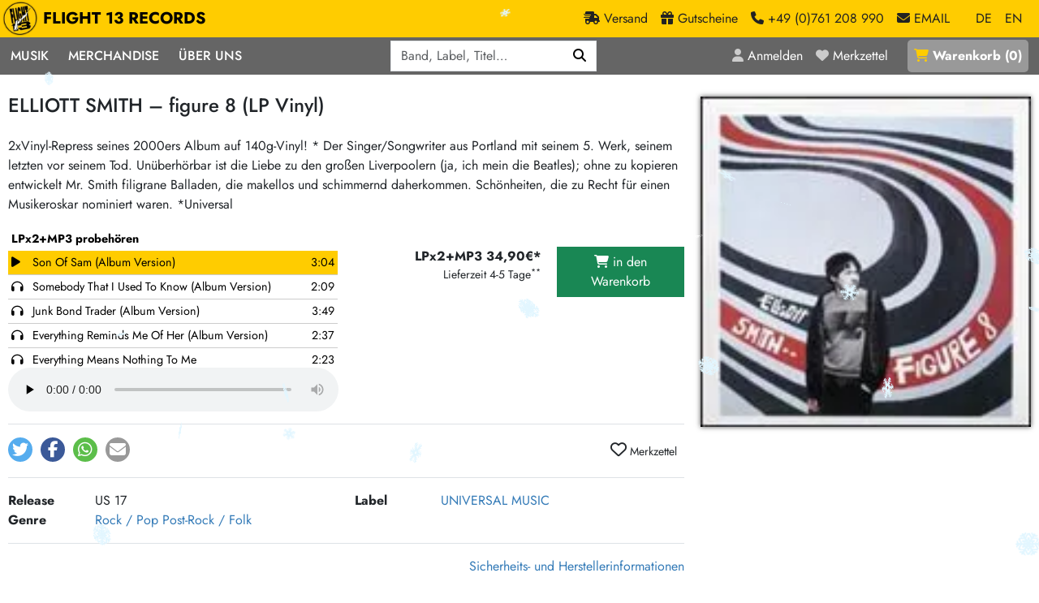

--- FILE ---
content_type: text/html; charset=utf-8
request_url: https://www.flight13.com/elliott-smith-figure-8-lp-vinyl/23449
body_size: 9995
content:
<!DOCTYPE html>
<html class='h-100' lang='de'>
<head>
<meta charset="utf-8">
<title>ELLIOTT SMITH – figure 8 (LP Vinyl) – Flight 13</title>
<link rel="shortcut icon" href="/packs/static/images/favicon-68276f0c00ae5cb5da5d.ico">
<meta name="description" content="2xVinyl-Repress seines 2000ers Album auf 140g-Vinyl! * Der Singer/Songwriter aus Portland mit seinem 5. Werk, seinem letzten vor seinem… / LPx2+MP3 34,90€*">
<link rel="canonical" href="https://www.flight13.com/elliott-smith-figure-8-lp-vinyl/23449">
<meta name="robots" content="index, follow, noarchive">
<meta property="og:title" content="ELLIOTT SMITH – figure 8 (LP Vinyl)">
<meta property="og:description" content="2xVinyl-Repress seines 2000ers Album auf 140g-Vinyl! * Der Singer/Songwriter aus Portland mit seinem 5. Werk, seinem letzten vor seinem… / LPx2+MP3 34,90€*">
<meta property="og:type" content="website">
<meta property="og:url" content="https://www.flight13.com/elliott-smith-figure-8-lp-vinyl/23449">
<meta property="og:image" content="https://www.flight13.com/bilder/elliott-smith-figure-8-lp-vinyl/23449.webp">
<meta name="viewport" content="width=device-width, initial-scale=1">
<meta name="facebook-domain-verification" content="5428c23n4xgaucqkwpwe0d33r897fb">
<meta content='false' name='turbo-prefetch'>
<meta content='morph' name='turbo-refresh-method'>

<link rel="stylesheet" href="/packs/css/public-2b0f96c8.css" data-turbo-track="reload" />
<link rel="stylesheet" href="/packs/css/details-710a200d.css" data-turbo-track="reload" />
<link rel="stylesheet" href="/packs/css/snowfall-c7751d69.css" data-turbo-track="reload" />
<script src="/packs/js/runtime-0c6ebca27ef8b0fa7daa.js" data-turbo-track="reload" defer="defer"></script>
<script src="/packs/js/336-406ed4dc1ac8f5683a9b.js" data-turbo-track="reload" defer="defer"></script>
<script src="/packs/js/601-f2acd33517ceb4f08f09.js" data-turbo-track="reload" defer="defer"></script>
<script src="/packs/js/498-c2d14a07de9e5f0b678c.js" data-turbo-track="reload" defer="defer"></script>
<script src="/packs/js/details-cb29996502a84a0cb1a8.js" data-turbo-track="reload" defer="defer"></script>
<script src="/packs/js/559-2ab077ef35632d7b3350.js" data-turbo-track="reload" defer="defer"></script>
<script src="/packs/js/public-86088bec6ed62fdf07c5.js" data-turbo-track="reload" defer="defer"></script>
<link href='/opensearch.xml' rel='search' title='Flight 13' type='application/opensearchdescription+xml'>
<meta name="csrf-param" content="authenticity_token" />
<meta name="csrf-token" content="BZXUHV9jcBC1NuCJjlVMzFQAW4Mh9vjCrs9rjVrmHkv30x1u094UwAXHWDJU94MzqW2IQt1DYIHS2gZe1sp4cw" />
<script>
  var NEWSLETTER_PROMO = true;
</script>
</head>
<body class='controller-shop action-details template- d-flex flex-column h-100' data-controller='menu-on-top' data-lang='de'>
<header data-menu-on-top-target='header' id='header'>
<div id='header-brand-bar'>
<nav class='navbar navbar-expand'>
<div class='container-xxl'>
<a class="navbar-brand" href="/"><img alt="Flight 13" width="120" height="120" loading="eager" src="/packs/static/images/logo-ea7a9745631cc971d217.webp" />
FLIGHT 13 RECORDS
</a><div class='navbar-nav ms-auto'>
<a class="nav-link d-none d-sm-inline" href="/flight13/versand"><span class='fa fa-truck-fast'></span>
<div class='d-none d-lg-inline'>
Versand
</div>
</a><a class="nav-link d-none d-sm-inline" href="/gutscheine"><span class='fa fa-gift'></span>
<div class='d-none d-lg-inline'>
Gutscheine
</div>
</a><a class='nav-link d-none d-sm-inline' href='tel:+49761208990'>
<span class='fa fa-phone'></span>
<div class='d-none d-lg-inline'>
+49 (0)761 208 990
</div>
</a>
<span class="nav-link me-3 d-none d-sm-inline" data-controller="mailto" data-mailto-user-value="mailorder" data-mailto-classes-value="nav-link me-3 d-none d-sm-inline" data-mailto-plain-value="false"><span class='fa fa-envelope'></span>
<div class='d-none d-lg-inline'>
EMAIL
</div>
</span><a class="nav-link active" href="/elliott-smith-figure-8-lp-vinyl/23449?locale=de">DE</a>
<a class="nav-link" href="/elliott-smith-figure-8-lp-vinyl/23449?locale=en">EN</a>
</div>
</div>
</nav>
</div>

<div id='header-menu-bar'>
<div class='container-xxl container-no-gutter'>
<div class='justify-content-between d-flex'>
<nav class='navbar navbar-expand-lg' id='menu-navbar'>
<button aria-controls='navbar' aria-expanded='false' aria-label='Menü öffnen' class='navbar-toggler no-focus' data-bs-target='#navbar' data-bs-toggle='offcanvas' type='button'>
<span class='navbar-toggler-icon'></span>
</button>
<div class='offcanvas offcanvas-start' id='navbar'>
<div class='offcanvas-body'>
<div class='float-end d-lg-none position-sticky' style='top: 0;'>
<button aria-label='Schließen' class='btn-close btn-close-white' data-bs-dismiss='offcanvas' type='button'></button>
</div>
<div class='navbar-nav'>
<div class='nav-item dropdown'>
<a role="button" class="nav-link" data-bs-toggle="dropdown" aria-expanded="false" href="#">Musik</a>
<div class='dropdown-menu dropdown-menu-dark d-block-mobile'>
<div class='d-flex horizontal-menu gap-4 px-4 flex-column flex-lg-row'>
<div class='order-0'>
<div class='d-flex flex-column flex-sm-row flex-lg-column'>
<div class='w-100'>
<h6 class='small'>Musik</h6>
<a class="dropdown-item" href="/suchen">Alle Neuheiten</a>
<a class="dropdown-item" href="/preorder">Pre-Order</a>
<a class="dropdown-item" href="/highlights">Highlights</a>
<a class="dropdown-item" href="/limited_editions">Exklusiv &amp; Limitiert</a>
<a class="dropdown-item" href="/frisch_im_laden">Neu auf Lager</a>
<a class="dropdown-item cheap-icon icon-margin" href="/suchen?billig=1">Sonderangebote</a>
<a class="dropdown-item midprice-icon icon-margin" href="/suchen?midprice=1">Midprice</a>
</div>
<div class='w-100'>
<h6 class='small'>Mehr…</h6>
<a class="dropdown-item" href="/laden/-1609400963-deutschsprachig/neu">deutschsprachig</a>
<a class="dropdown-item" href="/laden/1467976778-soundtracks/neu">Soundtracks</a>
<a class="dropdown-item" href="/laden/-1106325008-zubehor/neu">LP Hüllen, Zubehör</a>
<a class="dropdown-item" href="/laden/350044068-papier/neu">Bücher, Fanzines etc.</a>
</div>
</div>
</div>
<div class='vr d-none d-lg-block order-lg-1'></div>
<div class='order-3 order-lg-2'>
<div class='d-flex flex-column flex-sm-row'>
<div class='w-100'>
<h6 class='small'>Punk / HC</h6>
<a class="dropdown-item" href="/laden/284691868-hardcore/neu">Hardcore</a>
<a class="dropdown-item" href="/laden/852790381-emo/neu">Emo</a>
<a class="dropdown-item" href="/laden/949157100-postpunk-new-wave/neu">Postpunk / New Wave</a>
<a class="dropdown-item" href="/laden/1910876135-punkrock/neu">Punkrock</a>
<h6 class='small'>60s / Garage</h6>
<a class="dropdown-item" href="/laden/-1479385916-beat-surf/neu">Beat / Surf</a>
<a class="dropdown-item" href="/laden/1445172624-60s-garage-r-n-r/neu">60s / Garage / R´n´R</a>
<h6 class='small'>Gitarre</h6>
<a class="dropdown-item" href="/laden/-670088234-indierock-psychedelic/neu">Indierock / Psychedelic</a>
<a class="dropdown-item" href="/laden/-381393420-vintage-rock-metal/neu">Vintage-Rock / Metal</a>
<a class="dropdown-item" href="/laden/-115265377-post-rock-folk/neu">Post-Rock / Folk</a>
<a class="dropdown-item" href="/laden/1346487625-rock-pop/neu">Rock / Pop</a>
</div>
<div class='w-100'>
<h6 class='small'>Electronic</h6>
<a class="dropdown-item" href="/laden/-660744709-neoklassik/neu">Neoklassik</a>
<a class="dropdown-item" href="/laden/481404270-abstract-ambient/neu">Abstract / Ambient</a>
<a class="dropdown-item" href="/laden/1890623643-electronic-goods/neu">Electronic Goods</a>
<h6 class='small'>Reggae/Ska</h6>
<a class="dropdown-item" href="/laden/-1963741425-soul-exotica-jazz/neu">Soul / Exotica / Jazz</a>
<a class="dropdown-item" href="/laden/-271630824-ska/neu">Ska</a>
<a class="dropdown-item" href="/laden/1060085736-hiphop/neu">Hiphop</a>
<a class="dropdown-item" href="/laden/1731689017-reggae-dub/neu">Reggae / Dub</a>
</div>
</div>
</div>
<div class='vr d-none d-lg-block order-lg-3'></div>
<div class='order-2 order-lg-4'>
<h6 class='small'>Aktionen</h6>
<a class="dropdown-item" href="/promotion/gronland-aktion-25">Grönland-Aktion</a>
<a class="dropdown-item" href="/promotion/bmg-rights-mgmt-vinyl-aktion-24">BMG Rights Mgmt Vinyl-Aktion</a>
<a class="dropdown-item" href="/promotion/375-aktion-vinyl-q1-2026-23">375 Aktion Vinyl Q1 2026</a>
<a class="dropdown-item" href="/promotion/epitaph-vinyl-gunstiger-22">Epitaph Vinyl Günstiger</a>
<a class="dropdown-item" href="/promotion/unter-schafen-vinyl-gunstig-21">Unter Schafen-Vinyl günstig</a>
<a class="dropdown-item" href="/promotion/universal-vinyl-backkatalog-aktion-20">Universal Vinyl Backkatalog Aktion</a>
<a class="dropdown-item" href="/promotion/375-media-reissue-aktion-19">375 Media Reissue Aktion</a>
<a class="dropdown-item" href="/promotion/universal-midprice-vinyl-aktion-17">Universal Midprice Vinyl-Aktion</a>
<a class="dropdown-item" href="/aktion/606">HASSLE REC. Aktion</a>
<a class="dropdown-item" href="/aktion/553">RSD Restbestände</a>
</div>
</div>
</div>
</div>
<div class='nav-item dropdown'>
<a role="button" class="nav-link" data-bs-toggle="dropdown" aria-expanded="false" href="#">Merchandise</a>
<div class='dropdown-menu dropdown-menu-dark d-block-mobile'>
<a class="dropdown-item" href="/laden/1663770099-artshirt/neu">Art-Shirt-Kollektion</a>
<a class="dropdown-item" href="/laden/-1676347864-girlies/neu">Girlies</a>
<a class="dropdown-item" href="/laden/-1942280609-jacken-kapus/neu">Jacken/Kapus</a>
<a class="dropdown-item" href="/laden/1656383638-mutzen/neu">Mützen</a>
<a class="dropdown-item" href="/laden/114767113-shirts/neu">Shirts</a>
<a class="dropdown-item" href="/laden/1121860733-taschen/neu">Taschen</a>
</div>
</div>
<div class='nav-item dropdown'>
<a role="button" class="nav-link" data-bs-toggle="dropdown" aria-expanded="false" href="#">Über Uns</a>
<div class='dropdown-menu dropdown-menu-dark d-block-mobile'>
<a class="dropdown-item" href="/flight13/label">Unsere Label</a>
<a class="dropdown-item" href="/flight13/laden">Der Plattenladen</a>
<a class="dropdown-item" href="/flight13/crew">Crew</a>
<a class="dropdown-item" href="/flight13/ankauf">2nd Hand Ankauf</a>
<a class="dropdown-item" href="/katalog">Mailorder Katalog</a>
</div>
</div>
</div>
</div>
</div>
</nav>

<div class='d-flex position-relative' data-controller='search'>
<div id='search-menu'>
<form data-search-target="form" role="search" class="row row-cols-auto g-3 align-items-center" action="/suchen" accept-charset="UTF-8" method="get"><div class="col"><label class="visually-hidden" for="q">Q</label><div class="input-group"><input placeholder="Band, Label, Titel…" type="search" autocomplete="off" data-search-target="input" data-action="keyup-&gt;search#keyUp keydown-&gt;search#keyDown blur-&gt;search#blur" name="q" id="q" class="form-control" /><button name="button" type="submit" class="btn btn-primary" aria-label="Suchen"><i class='fas fa-magnifying-glass'></i></button></div></div>
</form></div>
<div class='d-none' data-search-target='results' id='live-search-results'></div>
</div>
<nav class='navbar navbar-expand'>
<div class='navbar-nav text-nowrap'>
<a class="nav-link" title="Anmelden" href="/login"><i class='fa fa-user'></i>
<div class='d-none d-xl-inline'>Anmelden</div>
</a><a class="nav-link me-3" title="Merkzettel" href="/merkzettel"><i class='fa fa-heart'></i>
<div class='d-none d-xl-inline'>Merkzettel</div>
</a><a class="nav-link" id="basket-link" title="Warenkorb" href="/warenkorb"><i class='fa fa-shopping-cart'></i> <div class='d-none d-xl-inline'>Warenkorb</div> (<span id='basket-link-count'>0</span>)
</a></div>
</nav>

</div>
</div>
</div>


</header>
<main id='content'>
<article class='container-xxl mt-4 mb-4'><div class='row'>
<div class='col-12 col-md-8'>
<h1>ELLIOTT SMITH – figure 8 (LP Vinyl)</h1>
<div class='d-md-none'>
<div class='cover-wrapper wrapper-large'><img class="cover" width="420" height="420" loading="eager" alt="ELLIOTT SMITH – figure 8 (LP Vinyl)" src="/bilder/elliott-smith-figure-8-lp-vinyl/23449.webp" /></div>
</div>
<p class='detail-comment'>2xVinyl-Repress seines 2000ers Album auf 140g-Vinyl! * Der Singer/Songwriter aus Portland mit seinem 5. Werk, seinem letzten vor seinem Tod. Unüberhörbar ist die Liebe zu den großen Liverpoolern (ja, ich mein die Beatles); ohne zu kopieren entwickelt Mr. Smith filigrane Balladen, die makellos und schimmernd daherkommen. Schönheiten, die zu Recht für einen Musikeroskar nominiert waren. *Universal</p>
<div class='row mt-3'>
<div class='col-12 col-lg-6 order-2 order-lg-1'>
<div data-consent='audio' id='elm-audio-player-outer'>
<div data-controller='elm-audio' data-title='LPx2+MP3 probehören' data-tracks='[{&quot;id&quot;:&quot;43726812&quot;,&quot;title&quot;:&quot;Son Of Sam (Album Version)&quot;,&quot;artist&quot;:&quot;&quot;,&quot;playtime&quot;:&quot;3:04&quot;,&quot;url&quot;:&quot;https://mp31.phononet.de/flight13mp3/441/286/b1ad224465cda9440a9e338e1c844fbe.mp3&quot;},{&quot;id&quot;:&quot;43726813&quot;,&quot;title&quot;:&quot;Somebody That I Used To Know (Album Version)&quot;,&quot;artist&quot;:&quot;&quot;,&quot;playtime&quot;:&quot;2:09&quot;,&quot;url&quot;:&quot;https://mp31.phononet.de/flight13mp3/441/286/894a977d34fc78537cd0ea4447d20e4c.mp3&quot;},{&quot;id&quot;:&quot;43726814&quot;,&quot;title&quot;:&quot;Junk Bond Trader (Album Version)&quot;,&quot;artist&quot;:&quot;&quot;,&quot;playtime&quot;:&quot;3:49&quot;,&quot;url&quot;:&quot;https://mp31.phononet.de/flight13mp3/441/286/d7f65293a3166ff7e92ae46888bfd5fb.mp3&quot;},{&quot;id&quot;:&quot;43726815&quot;,&quot;title&quot;:&quot;Everything Reminds Me Of Her (Album Version)&quot;,&quot;artist&quot;:&quot;&quot;,&quot;playtime&quot;:&quot;2:37&quot;,&quot;url&quot;:&quot;https://mp31.phononet.de/flight13mp3/441/286/10b64bdd0dcf92d14c98db43664265da.mp3&quot;},{&quot;id&quot;:&quot;43726816&quot;,&quot;title&quot;:&quot;Everything Means Nothing To Me&quot;,&quot;artist&quot;:&quot;&quot;,&quot;playtime&quot;:&quot;2:23&quot;,&quot;url&quot;:&quot;https://mp31.phononet.de/flight13mp3/441/286/2bd50bffaf768ef8efaa7ca078bc95dd.mp3&quot;},{&quot;id&quot;:&quot;43726817&quot;,&quot;title&quot;:&quot;L.a.&quot;,&quot;artist&quot;:&quot;&quot;,&quot;playtime&quot;:&quot;3:15&quot;,&quot;url&quot;:&quot;https://mp31.phononet.de/flight13mp3/441/286/c248f822780aaa4a1dddfc251ce3b534.mp3&quot;},{&quot;id&quot;:&quot;43726818&quot;,&quot;title&quot;:&quot;In The Lost And Found (Honky Bach) / The Roost (Medley)&quot;,&quot;artist&quot;:&quot;&quot;,&quot;playtime&quot;:&quot;4:31&quot;,&quot;url&quot;:&quot;https://mp31.phononet.de/flight13mp3/441/286/c19ab2a97152526ebb17469a787dda44.mp3&quot;},{&quot;id&quot;:&quot;43726819&quot;,&quot;title&quot;:&quot;Stupidity Tries (Album Version)&quot;,&quot;artist&quot;:&quot;&quot;,&quot;playtime&quot;:&quot;4:23&quot;,&quot;url&quot;:&quot;https://mp31.phononet.de/flight13mp3/441/286/f681ad2caf77c351f78e513b1591387c.mp3&quot;},{&quot;id&quot;:&quot;43726820&quot;,&quot;title&quot;:&quot;Easy Way Out (Album Version)&quot;,&quot;artist&quot;:&quot;&quot;,&quot;playtime&quot;:&quot;2:44&quot;,&quot;url&quot;:&quot;https://mp31.phononet.de/flight13mp3/441/286/d6e511714dd3c745f02db0d4f9c7df66.mp3&quot;},{&quot;id&quot;:&quot;43726821&quot;,&quot;title&quot;:&quot;Wouldn&#39;t Mama Be Proud? (Album Version)&quot;,&quot;artist&quot;:&quot;&quot;,&quot;playtime&quot;:&quot;3:25&quot;,&quot;url&quot;:&quot;https://mp31.phononet.de/flight13mp3/441/286/5c432fb7e3c6a3b7870e1f56d9026e8a.mp3&quot;},{&quot;id&quot;:&quot;43726822&quot;,&quot;title&quot;:&quot;Color Bars (Album Version)&quot;,&quot;artist&quot;:&quot;&quot;,&quot;playtime&quot;:&quot;2:19&quot;,&quot;url&quot;:&quot;https://mp31.phononet.de/flight13mp3/441/286/6abed91a4da966c6d0744bce2ef020ca.mp3&quot;},{&quot;id&quot;:&quot;43726823&quot;,&quot;title&quot;:&quot;Pretty Mary K (Album Version)&quot;,&quot;artist&quot;:&quot;&quot;,&quot;playtime&quot;:&quot;2:35&quot;,&quot;url&quot;:&quot;https://mp31.phononet.de/flight13mp3/441/286/755e68f48d8986deaea6a66480bb8bd0.mp3&quot;},{&quot;id&quot;:&quot;43726824&quot;,&quot;title&quot;:&quot;Better Be Quiet Now (Album Version)&quot;,&quot;artist&quot;:&quot;&quot;,&quot;playtime&quot;:&quot;3:35&quot;,&quot;url&quot;:&quot;https://mp31.phononet.de/flight13mp3/441/286/8a85a9c77cf69a5037bae5ce0904bf0f.mp3&quot;},{&quot;id&quot;:&quot;43726825&quot;,&quot;title&quot;:&quot;Can&#39;t Make A Sound (Album Version)&quot;,&quot;artist&quot;:&quot;&quot;,&quot;playtime&quot;:&quot;4:15&quot;,&quot;url&quot;:&quot;https://mp31.phononet.de/flight13mp3/441/286/24fc0094269ac1e7d229e2bc869809f2.mp3&quot;},{&quot;id&quot;:&quot;43726826&quot;,&quot;title&quot;:&quot;Bye (Album Version)&quot;,&quot;artist&quot;:&quot;&quot;,&quot;playtime&quot;:&quot;1:53&quot;,&quot;url&quot;:&quot;https://mp31.phononet.de/flight13mp3/441/286/fc92f21b936db9b00acd58115f5049cb.mp3&quot;}]' id='elm-audio-player'>
<div class='elm-audio-player'></div>
</div>
</div>

</div>
<div class='col-12 col-lg-6 order-1 order-lg-2 text-end mb-4 mt-4'>
<div class='row mb-2'>
<div class='col-7'>
<strong><span class='text-nowrap '>LPx2+MP3 34,90€* </span></strong>
<div class='small'>
Lieferzeit 4-5 Tage<sup>**</sup>
</div>
</div>
<div class='col-5'>
<form class="buy_button" method="post" action="/kaufen/29916" data-remote="true"><button class="btn btn-success w-100" type="submit"><i class='fa fa-shopping-cart'></i>
in den Warenkorb
</button><input type="hidden" name="authenticity_token" value="GLVNGRs-vlhdzlrrK6U8BUkt8VwiVvs-VHL5d90c_NLm93KaWCssI12YFqg4Hv107X7_7P_3WMY1Hdr_t3w4Uw" autocomplete="off" /></form></div>
</div>

</div>
</div>
<div class='border-top py-3'>
<div class='shariff float-start' data-button-style='icon' data-controller='shariff' data-lang='de' data-mail-body='Hi,
habs grade bei Flight 13 Records gesehen:
ELLIOTT SMITH: figure 8
{url}
' data-mail-subject='Schau mal bei Flight 13 Records vorbei' data-mail-url='mailto:' data-services='[&quot;twitter&quot;,&quot;facebook&quot;,&quot;whatsapp&quot;,&quot;mail&quot;]' id='shariff'></div>
<turbo-frame class='float-end' id='favorites-button'>
<a class="btn btn-sm" data-controller="tooltip" data-bs-placement="bottom" title="Melde dich an um den Artikel deinem Merkzettel hinzuzufügen" href="#"><i class='far fa-heart fs-2'></i>
Merkzettel
</a></turbo-frame>
<div class='clearfix'></div>
</div>
<div class='border-top py-3'>
<div class='row'>
<div class='col-12 col-sm-6'>
<div class='row'>
<div class='col-3'>
<strong>Release</strong>
</div>
<div class='col-9'>
US 17
</div>
</div>
</div>
<div class='col-12 col-sm-6'>
<div class='row'>
<div class='col-3'>
<strong>Label</strong>
</div>
<div class='col-9'>
<a href="/suchen?label%5B%5D=1017">UNIVERSAL MUSIC</a>
</div>
</div>
</div>
<div class='col-12 col-sm-6'>
<div class='row'>
<div class='col-3'>
<strong>Genre</strong>
</div>
<div class='col-9'>
<a href="/laden/1346487625-rock-pop/neu">Rock / Pop</a>
<a href="/laden/-115265377-post-rock-folk/neu">Post-Rock / Folk</a>
</div>
</div>
</div>
</div>
</div>
<div class='border-top'>
<div class='row'>
<div class='col-12 text-end py-3'>
<a data-controller="lightbox" data-lightbox-class="lightbox-modal" href="/elliott-smith-figure-8-lp-vinyl/23449/gpsr-info">Sicherheits- und Herstellerinformationen</a>
</div>
</div>
</div>

<div class='d-block d-md-none mb-3'>
</div>
<div class='card text-bg-light border-0'>
<div class='card-body'>
<div class='text-center'>
<h2 class='frontpage mb-4'>
Mehr von 
ELLIOTT SMITH
</h2>
</div>
<div class='row'>
<article class='article-teaser col-6 col-md-6 col-xl-4'>
<div class='row'>
<div class='col-4 pe-1'>
<a id="a155835" class="article-link" href="/elliott-smith-either-or-indie-excl-lp-vinyl/155835"><div class='cover-wrapper wrapper-small'><img class="cover" width="75" height="75" loading="lazy" alt="ELLIOTT SMITH – either/or (indie excl.) (LP Vinyl)" src="/bilder/elliott-smith-either-or-indie-excl-lp-vinyl/mini/155835.webp" /></div></a>
</div>
<div class='col-8 ps-0 price'>
<form class="buy_button " method="post" action="/kaufen/233941"><button class="btn btn-sm text-start me-2 " type="submit">LPcol 36,90€* </button></form>
</div>
<div class='col-12 mt-1'>
<a class="article-link" href="/elliott-smith-either-or-indie-excl-lp-vinyl/155835"><h3>ELLIOTT SMITH</h3>either/or (indie excl.)</a>
<span class='extra-line'>(US 24)</span>
</div>
</div>
</article>
<article class='article-teaser col-6 col-md-6 col-xl-4'>
<div class='row'>
<div class='col-4 pe-1'>
<a id="a47459" class="article-link" href="/elliott-smith-pretty-ugly-before-7-vinyl/47459"><div class='cover-wrapper wrapper-small'><img class="cover" width="75" height="75" loading="lazy" alt="ELLIOTT SMITH – pretty (ugly before) (7&quot; Vinyl)" src="/bilder/elliott-smith-pretty-ugly-before-7-vinyl/mini/47459.webp" /></div></a>
</div>
<div class='col-8 ps-0 price'>
<form class="buy_button " method="post" action="/kaufen/232668"><button class="btn btn-sm text-start me-2 " type="submit">7"col 12,90€* </button></form>
</div>
<div class='col-12 mt-1'>
<a class="article-link" href="/elliott-smith-pretty-ugly-before-7-vinyl/47459"><h3>ELLIOTT SMITH</h3>pretty (ugly before)</a>
<span class='extra-line'>(US 24)</span>
</div>
</div>
</article>
<article class='article-teaser col-6 col-md-6 col-xl-4'>
<div class='row'>
<div class='col-4 pe-1'>
<a id="a91932" class="article-link" href="/elliott-smith-an-introduction-to-cd/91932"><div class='cover-wrapper wrapper-small'><img class="cover" width="75" height="75" loading="lazy" alt="ELLIOTT SMITH – an introduction to... (CD)" src="/bilder/elliott-smith-an-introduction-to-cd/mini/91932.webp" /></div></a>
</div>
<div class='col-8 ps-0 price'>
<form class="buy_button " method="post" action="/kaufen/123435"><button class="btn btn-sm text-start me-2 midprice-icon" type="submit">CD 11,50€* </button></form>
</div>
<div class='col-12 mt-1'>
<a class="article-link" href="/elliott-smith-an-introduction-to-cd/91932"><h3>ELLIOTT SMITH</h3>an introduction to...</a>
<span class='extra-line'>(UK 17)</span>
</div>
</div>
</article>
<article class='article-teaser col-6 col-md-6 col-xl-4 milky'>
<div class='row'>
<div class='col-4 pe-1'>
<a id="a23449" class="article-link" href="/elliott-smith-figure-8-lp-vinyl/23449"><div class='cover-wrapper wrapper-small'><img class="cover" width="75" height="75" loading="lazy" alt="ELLIOTT SMITH – figure 8 (LP Vinyl)" src="/bilder/elliott-smith-figure-8-lp-vinyl/mini/23449.webp" /><i class='audio-icon' data-controller='tooltip' data-bs-placement='bottom' title='mit Hörprobe'></i></div></a>
</div>
<div class='col-8 ps-0 price'>
<form class="buy_button " method="post" action="/kaufen/29916"><button class="btn btn-sm text-start me-2 " type="submit">LPx2+MP3 34,90€* </button></form>
</div>
<div class='col-12 mt-1'>
<a class="article-link" href="/elliott-smith-figure-8-lp-vinyl/23449"><h3>ELLIOTT SMITH</h3>figure 8</a>
<span class='extra-line'>(US 17)</span>
</div>
</div>
</article>
<article class='article-teaser col-6 col-md-6 col-xl-4'>
<div class='row'>
<div class='col-4 pe-1'>
<a id="a73815" class="article-link" href="/elliott-smith-new-moon-lp-vinyl/73815"><div class='cover-wrapper wrapper-small'><img class="cover" width="75" height="75" loading="lazy" alt="ELLIOTT SMITH – new moon (LP Vinyl)" src="/bilder/elliott-smith-new-moon-lp-vinyl/mini/73815.webp" /></div></a>
</div>
<div class='col-8 ps-0 price'>
<form class="buy_button " method="post" action="/kaufen/96130"><button class="btn btn-sm text-start me-2 " type="submit">LPx2+MP3 49,90€* </button></form>
</div>
<div class='col-12 mt-1'>
<a class="article-link" href="/elliott-smith-new-moon-lp-vinyl/73815"><h3>ELLIOTT SMITH</h3>new moon</a>
<span class='extra-line'>(US 17)</span>
</div>
</div>
</article>
<article class='article-teaser col-6 col-md-6 col-xl-4'>
<div class='row'>
<div class='col-4 pe-1'>
<a id="a27248" class="article-link" href="/elliott-smith-roman-candle-lp-vinyl/27248"><div class='cover-wrapper wrapper-small'><img class="cover" width="75" height="75" loading="lazy" alt="ELLIOTT SMITH – roman candle (LP Vinyl)" src="/bilder/elliott-smith-roman-candle-lp-vinyl/mini/27248.webp" /></div></a>
</div>
<div class='col-8 ps-0 price'>
<form class="buy_button " method="post" action="/kaufen/34813"><button class="btn btn-sm text-start me-2 " type="submit">LP180gr 30,90€* </button></form>
</div>
<div class='col-12 mt-1'>
<a class="article-link" href="/elliott-smith-roman-candle-lp-vinyl/27248"><h3>ELLIOTT SMITH</h3>roman candle</a>
<span class='extra-line'>(US 17)</span>
</div>
</div>
</article>
<article class='article-teaser col-6 col-md-6 col-xl-4'>
<div class='row'>
<div class='col-4 pe-1'>
<a id="a12338" class="article-link" href="/elliott-smith-s-t-lp-vinyl/12338"><div class='cover-wrapper wrapper-small'><img class="cover" width="75" height="75" loading="lazy" alt="ELLIOTT SMITH – s/t (LP Vinyl)" src="/bilder/elliott-smith-s-t-lp-vinyl/mini/12338.webp" /><i class='audio-icon' data-controller='tooltip' data-bs-placement='bottom' title='mit Hörprobe'></i></div></a>
</div>
<div class='col-8 ps-0 price'>
<form class="buy_button " method="post" action="/kaufen/15966"><button class="btn btn-sm text-start me-2 " type="submit">LP180gr 30,90€* </button></form>
</div>
<div class='col-12 mt-1'>
<a class="article-link" href="/elliott-smith-s-t-lp-vinyl/12338"><h3>ELLIOTT SMITH</h3>s/t</a>
<span class='extra-line'>(US 17)</span>
</div>
</div>
</article>
<article class='article-teaser col-6 col-md-6 col-xl-4'>
<div class='row'>
<div class='col-4 pe-1'>
<a id="a13869" class="article-link" href="/elliott-smith-x-o-lp-vinyl/13869"><div class='cover-wrapper wrapper-small'><img class="cover" width="75" height="75" loading="lazy" alt="ELLIOTT SMITH – x/o (LP Vinyl)" src="/bilder/elliott-smith-x-o-lp-vinyl/mini/13869.webp" /><i class='audio-icon' data-controller='tooltip' data-bs-placement='bottom' title='mit Hörprobe'></i></div></a>
</div>
<div class='col-8 ps-0 price'>
<form class="buy_button " method="post" action="/kaufen/18048"><button class="btn btn-sm text-start me-2 " disabled="disabled" type="submit">LP+MP3 Nicht verfügbar</button></form>
</div>
<div class='col-12 mt-1'>
<a class="article-link" href="/elliott-smith-x-o-lp-vinyl/13869"><h3>ELLIOTT SMITH</h3>x/o</a>
<span class='extra-line'>(US 17)</span>
</div>
</div>
</article>

</div>
</div>
</div>

<div class='card border-0 mt-4'>
<div class='card-body'>
<div class='text-center'>
<h2 class='frontpage mb-4'>
Vielleicht gefällt dir auch
</h2>
</div>
<div class='row'>
<article class='article-teaser col-6 col-md-6 col-xl-4'>
<div class='row'>
<div class='col-4 pe-1'>
<a id="a103781" class="article-link" href="/frank-turner-tape-deck-heart-cd/103781"><div class='cover-wrapper wrapper-small'><img class="cover" width="75" height="75" loading="lazy" alt="FRANK TURNER – tape deck heart (CD)" src="/bilder/frank-turner-tape-deck-heart-cd/mini/103781.webp" /><i class='video-icon' data-controller='tooltip' data-bs-placement='bottom' title='mit Video'></i></div></a>
</div>
<div class='col-8 ps-0 price'>
<form class="buy_button " method="post" action="/kaufen/143260"><button class="btn btn-sm text-start me-2 midprice-icon" type="submit">CD 10,90€* </button></form>
</div>
<div class='col-12 mt-1'>
<a class="article-link" href="/frank-turner-tape-deck-heart-cd/103781"><h3>FRANK TURNER</h3>tape deck heart</a>
<span class='extra-line'>(US 13)</span>
</div>
</div>
</article>
<article class='article-teaser col-6 col-md-6 col-xl-4'>
<div class='row'>
<div class='col-4 pe-1'>
<a id="a51549" class="article-link" href="/sufjan-stevens-seven-swans-lp-vinyl/51549"><div class='cover-wrapper wrapper-small'><img class="cover" width="75" height="75" loading="lazy" alt="SUFJAN STEVENS – seven swans (LP Vinyl)" src="/bilder/sufjan-stevens-seven-swans-lp-vinyl/mini/51549.webp" /></div></a>
</div>
<div class='col-8 ps-0 price'>
<form class="buy_button " method="post" action="/kaufen/66432"><button class="btn btn-sm text-start me-2 " type="submit">LP 25,90€* </button></form>
</div>
<div class='col-12 mt-1'>
<a class="article-link" href="/sufjan-stevens-seven-swans-lp-vinyl/51549"><h3>SUFJAN STEVENS</h3>seven swans</a>
<span class='extra-line'>(US 04)</span>
</div>
</div>
</article>
<article class='article-teaser col-6 col-md-6 col-xl-4'>
<div class='row'>
<div class='col-4 pe-1'>
<a id="a79047" class="article-link" href="/the-notwist-devil-you-me-lp-vinyl/79047"><div class='cover-wrapper wrapper-small'><img class="cover" width="75" height="75" loading="lazy" alt="THE NOTWIST – devil, you &amp; me (LP Vinyl)" src="/bilder/the-notwist-devil-you-me-lp-vinyl/mini/79047.webp" /></div></a>
</div>
<div class='col-8 ps-0 price'>
<form class="buy_button " method="post" action="/kaufen/103317"><button class="btn btn-sm text-start me-2 " disabled="disabled" type="submit">LP180gr+MP3 Nicht verfügbar</button></form>
</div>
<div class='col-12 mt-1'>
<a class="article-link" href="/the-notwist-devil-you-me-lp-vinyl/79047"><h3>THE NOTWIST</h3>devil, you &amp; me</a>
<span class='extra-line'>(D 08)</span>
</div>
</div>
</article>
<article class='article-teaser col-6 col-md-6 col-xl-4'>
<div class='row'>
<div class='col-4 pe-1'>
<a id="a149700" class="article-link" href="/portugal-the-man-chris-black-changed-my-life-cd-lp-vinyl/149700"><div class='cover-wrapper wrapper-small'><img class="cover" width="75" height="75" loading="lazy" alt="PORTUGAL. THE MAN – chris black changed my life (CD, LP Vinyl)" src="/bilder/portugal-the-man-chris-black-changed-my-life-cd-lp-vinyl/mini/149700.webp" /><i class='audio-icon' data-controller='tooltip' data-bs-placement='bottom' title='mit Hörprobe'></i></div></a>
</div>
<div class='col-8 ps-0 price'>
<form class="buy_button " method="post" action="/kaufen/222916"><button class="btn btn-sm text-start me-2 " type="submit">CD 19,90€* </button></form><form class="buy_button " method="post" action="/kaufen/222915"><button class="btn btn-sm text-start me-2 " type="submit">LP 39,90€* </button></form><form class="buy_button " method="post" action="/kaufen/222914"><button class="btn btn-sm text-start me-2 " type="submit">LPcol 42,90€* </button></form>
</div>
<div class='col-12 mt-1'>
<a class="article-link" href="/portugal-the-man-chris-black-changed-my-life-cd-lp-vinyl/149700"><h3>PORTUGAL. THE MAN</h3>chris black changed my life</a>
<span class='extra-line'>(US 23)</span>
</div>
</div>
</article>
<article class='article-teaser col-6 col-md-6 col-xl-4'>
<div class='row'>
<div class='col-4 pe-1'>
<a id="a15819" class="article-link" href="/silverchair-neon-ballroom-lp-vinyl/15819"><div class='cover-wrapper wrapper-small'><img class="cover" width="75" height="75" loading="lazy" alt="SILVERCHAIR – neon ballroom (LP Vinyl)" src="/bilder/silverchair-neon-ballroom-lp-vinyl/mini/15819.webp" /></div></a>
</div>
<div class='col-8 ps-0 price'>
<form class="buy_button " method="post" action="/kaufen/20706"><button class="btn btn-sm text-start me-2 " type="submit">LPcol 29,90€* </button></form>
</div>
<div class='col-12 mt-1'>
<a class="article-link" href="/silverchair-neon-ballroom-lp-vinyl/15819"><h3>SILVERCHAIR</h3>neon ballroom</a>
<span class='extra-line'>(EU 25)</span>
</div>
</div>
</article>

</div>
</div>
</div>

</div>
<div class='col-12 col-md-4 d-none d-md-block detail-md'>
<div>
<div class='cover-wrapper wrapper-large'><img class="cover" width="420" height="420" loading="eager" alt="ELLIOTT SMITH – figure 8 (LP Vinyl)" src="/bilder/elliott-smith-figure-8-lp-vinyl/23449.webp" /></div>
</div>
</div>
</div>
<script>
  var _paq = _paq || [];
  _paq.push(['setEcommerceView',
    "23449",
    "elliott-smith-figure-8-lp-vinyl",
    ["Rock / Pop","Post-Rock / Folk"]
  ]);
</script>



</article>
</main>
<footer class='mt-auto'>
<div class='text-center mt-3 mb-2' id='legal-notices'>* Preis inkl. deutscher Ust., zzgl. <a href="/flight13/versand">Versandkosten</a>. Abhängig vom Lieferland kann die Ust. an der Kasse variieren<br />** bei Lieferung innerhalb Deutschlands. Lieferzeiten für andere Länder unter <a href="/flight13/versand">Versand</a></div>
<div class='bg-gray'>
<div class='container-xxl py-1 py-md-2 text-center'>
<div class='banner'>
<a href="https://www.flight13.com/volores-shores-of-scorpio-jade-eco-green-lp-vinyl/159643"><img alt="" width="468" height="60" loading="lazy" src="https://www.flight13.com/uploads/banner/banner_image/435/24c62b79-963c-4318-8847-c298c12521d9.gif" />
</a>
</div>
</div>
</div>
<div class='mt-auto' id='footer'>
<div class='container-xxl'>
<div class='row'>
<div class='col-md-5 col-lg-5 text-center text-md-start'>
<address class='text-nowrap flex-grow-1'>
<b>Flight 13 Records</b>
<br class='d-block d-sm-none'>
<div class='d-none d-sm-inline'>
·
</div>
Mailorder &amp; Laden · Freiburg
<br>
<span class="contact" data-controller="mailto" data-mailto-user-value="mailorder" data-mailto-classes-value="contact" data-mailto-plain-value="false"><span class='fa fa-envelope'></span>
EMAIL
</span><br>
<a class='contact' href='tel:+49761208990'>
<span class='fa fa-phone'></span>
+49 (0)761 208 990
</a>
</address>
</div>
<div class='col-md-2 text-center d-none d-md-block'>
<img alt="Flight 13" height="75" width="75" src="/packs/static/images/logo-small-e4613b5cf034d169c5c9.webp" loading="lazy" />
</div>
<div class='col-md-5 col-lg-5 text-center text-md-end mt-3 mt-md-0' id='social-media-footer'>
<strong class='d-block mb-2'>Folgt uns</strong>
<ul>
<li class='me-3'>
<a title="Flight 13 Newsletter" href="/newsletter"><i class='fas fa-envelope fa-2x'></i>
</a></li>
<li class='me-3'>
<a target="_blank" title="Facebook" href="http://www.facebook.com/flight13mailorder"><i class='fab fa-facebook-f fa-2x'></i>
</a></li>
<li class='me-3'>
<a target="_blank" title="Instagram" href="https://www.instagram.com/flight13records"><i class='fab fa-instagram fa-2x'></i>
</a></li>
<li class='me-3'>
<a target="_blank" title="YouTube" href="https://www.youtube.com/channel/UCgFVcyNt2ISgqufNMam13mQ"><i class='fab fa-youtube fa-2x'></i>
</a></li>
<li class='me-3'>
<a target="_blank" title="Bandcamp" href="https://flight13rec.bandcamp.com/"><i class='fab fa-bandcamp fa-2x'></i>
</a></li>
<li>
<a target="_blank" title="Discogs" href="https://www.discogs.com/de/user/Flight_13_Mailorder"><i class='icon-discogs'></i>
</a></li>
</ul>
</div>
</div>
<div class='row mt-4'>
<div class='col text-center'>
<nav class='no-print mt-3'>
<a href="/flight13/faq">FAQ</a>
·
<a href="/flight13/versand">Versand</a>
·
<a href="/flight13/agb">AGB</a>
·
<a href="/flight13/datenschutz">Datenschutz</a>
·
<a href="/flight13/widerruf">Widerruf</a>
·
<a href="/flight13/impressum">Impressum</a>
·
<a onclick="window.cookieConsentForm.showDialog(true); return false;" href="#">Cookie-Einstellungen</a>
</nav>
</div>
</div>

</div>
</div>
</footer>
<div class='modal fade' id='newsletter-promo'>
<div class='modal-dialog modal-dialog-centered'>
<div class='modal-content'>
<div class='modal-body text-center'>
<p>
Nichts verpassen! Neuerscheinungen, exklusive &amp; limitierte Editionen
<br>
<strong>+ 5€ Gutschein</strong>
</p>
<a class="btn btn-success" href="/newsletter">Melde dich für unseren Newsletter an</a>
<a class="link-close btn btn-outline-secondary" href="#">jetzt nicht!</a>
</div>
</div>
</div>
</div>

<div id='cookie-consent-popup'></div>
<script data-consent='necessary' type='text/plain'>
var _paq = window._paq = window._paq || [];
_paq.push(['enableLinkTracking']);
(function() {
  var u = "https://stats.flight13.com/";
  _paq.push(['setTrackerUrl', u+'matomo.php']);
  _paq.push(['setSiteId', '1']);
  _paq.push(["setCustomUrl", window.location.href]);
  _paq.push(["setDocumentTitle", document.title]);
  _paq.push(['trackPageView']);
  _paq.push(['enableJSErrorTracking']);
  var d=document, g=d.createElement('script'), s=d.getElementsByTagName('script')[0];
  g.type='text/javascript'; g.async=true; g.src=u+'matomo.js'; s.parentNode.insertBefore(g,s);
})();
</script>


<snowfall data-turbo-permanent='1' id='snowfall'>
<snowflake>
<img src='/packs/static/images/snow/0-da214a34342f6c56cbd7.png'>
</snowflake>
<snowflake>
<img src='/packs/static/images/snow/3-070017e461a3fec142a2.png'>
</snowflake>
<snowflake>
<img src='/packs/static/images/snow/1-2cd2de9d6f7cd1cd0ac5.png'>
</snowflake>
<snowflake>
<img src='/packs/static/images/snow/1-2cd2de9d6f7cd1cd0ac5.png'>
</snowflake>
<snowflake>
<img src='/packs/static/images/snow/1-2cd2de9d6f7cd1cd0ac5.png'>
</snowflake>
<snowflake>
<img src='/packs/static/images/snow/1-2cd2de9d6f7cd1cd0ac5.png'>
</snowflake>
<snowflake>
<img src='/packs/static/images/snow/1-2cd2de9d6f7cd1cd0ac5.png'>
</snowflake>
<snowflake>
<img src='/packs/static/images/snow/1-2cd2de9d6f7cd1cd0ac5.png'>
</snowflake>
<snowflake>
<img src='/packs/static/images/snow/1-2cd2de9d6f7cd1cd0ac5.png'>
</snowflake>
<snowflake>
<img src='/packs/static/images/snow/1-2cd2de9d6f7cd1cd0ac5.png'>
</snowflake>
<snowflake>
<img src='/packs/static/images/snow/1-2cd2de9d6f7cd1cd0ac5.png'>
</snowflake>
<snowflake>
<img src='/packs/static/images/snow/1-2cd2de9d6f7cd1cd0ac5.png'>
</snowflake>
<snowflake>
<img src='/packs/static/images/snow/2-4c2c3943c4edea393506.png'>
</snowflake>
<snowflake>
<img src='/packs/static/images/snow/2-4c2c3943c4edea393506.png'>
</snowflake>
<snowflake>
<img src='/packs/static/images/snow/2-4c2c3943c4edea393506.png'>
</snowflake>
<snowflake>
<img src='/packs/static/images/snow/2-4c2c3943c4edea393506.png'>
</snowflake>
<snowflake>
<img src='/packs/static/images/snow/2-4c2c3943c4edea393506.png'>
</snowflake>
<snowflake>
<img src='/packs/static/images/snow/2-4c2c3943c4edea393506.png'>
</snowflake>
<snowflake>
<img src='/packs/static/images/snow/2-4c2c3943c4edea393506.png'>
</snowflake>
<snowflake>
<img src='/packs/static/images/snow/2-4c2c3943c4edea393506.png'>
</snowflake>
<snowflake>
<img src='/packs/static/images/snow/2-4c2c3943c4edea393506.png'>
</snowflake>
<snowflake>
<img src='/packs/static/images/snow/2-4c2c3943c4edea393506.png'>
</snowflake>
</snowfall>

<script type="txt/plain" data-consent="meta-pixel">
!function(f,b,e,v,n,t,s)
{if(f.fbq)return;n=f.fbq=function(){n.callMethod?
n.callMethod.apply(n,arguments):n.queue.push(arguments)};
if(!f._fbq)f._fbq=n;n.push=n;n.loaded=!0;n.version='2.0';
n.queue=[];t=b.createElement(e);t.async=!0;
t.src=v;s=b.getElementsByTagName(e)[0];
s.parentNode.insertBefore(t,s)}(window, document,'script',
'https://connect.facebook.net/en_US/fbevents.js');
fbq('init', '818083719521486');
fbq('track', 'PageView');
</script>

</body>
</html>


--- FILE ---
content_type: text/css
request_url: https://www.flight13.com/packs/css/snowfall-c7751d69.css
body_size: 1353
content:
snowfall{position:fixed;top:0;right:0;bottom:0;left:0;z-index:50000000;display:block;font-size:40px;overflow:hidden;pointer-events:none}snowfall snowflake{position:absolute;top:0;left:0;display:flex;justify-content:center;width:100px;height:100px}snowfall snowflake span{align-self:center}snowfall snowflake img{align-self:center;width:25px}snowfall snowflake:nth-child(23){animation:animation-snowflake-23 linear infinite;animation-duration:15s;animation-delay:-5.9s}@keyframes animation-snowflake-23{0%{left:30%;top:calc(0% - 100px);transform:scale(0.708) rotate3d(0.45, 0.62, 0.89, 0deg)}100%{left:58.5%;top:calc(100% + 100px);transform:scale(0.708) rotate3d(0.23, 0.13, 0.59, 878deg)}}snowfall snowflake:nth-child(22){animation:animation-snowflake-22 linear infinite;animation-duration:8.2s;animation-delay:-7.4s}@keyframes animation-snowflake-22{0%{left:74%;top:calc(0% - 100px);transform:scale(0.751) rotate3d(0.65, 0.59, 0.13, 0deg)}100%{left:67.1%;top:calc(100% + 100px);transform:scale(0.751) rotate3d(0.29, 0.57, 0.48, 728deg)}}snowfall snowflake:nth-child(21){animation:animation-snowflake-21 linear infinite;animation-duration:11.6s;animation-delay:-5.6s}@keyframes animation-snowflake-21{0%{left:75%;top:calc(0% - 100px);transform:scale(1.364) rotate3d(0.07, 0.07, 0.86, 0deg)}100%{left:100.5%;top:calc(100% + 100px);transform:scale(1.364) rotate3d(0.47, 0.02, 0.78, 876deg)}}snowfall snowflake:nth-child(20){animation:animation-snowflake-20 linear infinite;animation-duration:9.4s;animation-delay:-10.3s}@keyframes animation-snowflake-20{0%{left:51%;top:calc(0% - 100px);transform:scale(1.334) rotate3d(0.52, 0.19, 0.51, 0deg)}100%{left:42.4%;top:calc(100% + 100px);transform:scale(1.334) rotate3d(0.86, 0.46, 0.3, 891deg)}}snowfall snowflake:nth-child(19){animation:animation-snowflake-19 linear infinite;animation-duration:12.4s;animation-delay:-10.9s}@keyframes animation-snowflake-19{0%{left:3%;top:calc(0% - 100px);transform:scale(0.722) rotate3d(0.62, 0.76, 0.02, 0deg)}100%{left:-10.7%;top:calc(100% + 100px);transform:scale(0.722) rotate3d(0.83, 0.05, 0.37, 1080deg)}}snowfall snowflake:nth-child(18){animation:animation-snowflake-18 linear infinite;animation-duration:10.2s;animation-delay:-1.3s}@keyframes animation-snowflake-18{0%{left:94%;top:calc(0% - 100px);transform:scale(0.797) rotate3d(0.52, 0.6, 0.04, 0deg)}100%{left:97.6%;top:calc(100% + 100px);transform:scale(0.797) rotate3d(0.63, 0.36, 0.13, 1302deg)}}snowfall snowflake:nth-child(17){animation:animation-snowflake-17 linear infinite;animation-duration:12.5s;animation-delay:-4.4s}@keyframes animation-snowflake-17{0%{left:7%;top:calc(0% - 100px);transform:scale(0.899) rotate3d(0.49, 0.1, 0.37, 0deg)}100%{left:17.2%;top:calc(100% + 100px);transform:scale(0.899) rotate3d(0.36, 1, 0.6, 1298deg)}}snowfall snowflake:nth-child(16){animation:animation-snowflake-16 linear infinite;animation-duration:9.9s;animation-delay:-1.9s}@keyframes animation-snowflake-16{0%{left:67%;top:calc(0% - 100px);transform:scale(1.172) rotate3d(0.31, 0.67, 0.94, 0deg)}100%{left:62%;top:calc(100% + 100px);transform:scale(1.172) rotate3d(0.63, 0.04, 0.9, 1433deg)}}snowfall snowflake:nth-child(15){animation:animation-snowflake-15 linear infinite;animation-duration:9.3s;animation-delay:-11.2s}@keyframes animation-snowflake-15{0%{left:29%;top:calc(0% - 100px);transform:scale(1.133) rotate3d(0.81, 0.07, 0.67, 0deg)}100%{left:19.7%;top:calc(100% + 100px);transform:scale(1.133) rotate3d(0.76, 0.7, 0.65, 794deg)}}snowfall snowflake:nth-child(14){animation:animation-snowflake-14 linear infinite;animation-duration:11.8s;animation-delay:-5.6s}@keyframes animation-snowflake-14{0%{left:1%;top:calc(0% - 100px);transform:scale(1.199) rotate3d(0.39, 1, 0.92, 0deg)}100%{left:7.3%;top:calc(100% + 100px);transform:scale(1.199) rotate3d(0.44, 0.86, 0.1, -1352deg)}}snowfall snowflake:nth-child(13){animation:animation-snowflake-13 linear infinite;animation-duration:11.3s;animation-delay:-12.3s}@keyframes animation-snowflake-13{0%{left:88%;top:calc(0% - 100px);transform:scale(1.317) rotate3d(1, 0.3, 0.61, 0deg)}100%{left:107.4%;top:calc(100% + 100px);transform:scale(1.317) rotate3d(0.79, 0.33, 0.02, -1040deg)}}snowfall snowflake:nth-child(12){animation:animation-snowflake-12 linear infinite;animation-duration:15.3s;animation-delay:-5.3s}@keyframes animation-snowflake-12{0%{left:66%;top:calc(0% - 100px);transform:scale(1.183) rotate3d(0.18, 0.54, 0.86, 0deg)}100%{left:93.1%;top:calc(100% + 100px);transform:scale(1.183) rotate3d(0.53, 0.18, 0.95, 885deg)}}snowfall snowflake:nth-child(11){animation:animation-snowflake-11 linear infinite;animation-duration:14s;animation-delay:-5.4s}@keyframes animation-snowflake-11{0%{left:16%;top:calc(0% - 100px);transform:scale(0.68) rotate3d(0.86, 0.67, 0.55, 0deg)}100%{left:28.5%;top:calc(100% + 100px);transform:scale(0.68) rotate3d(0.85, 0.32, 0.66, -1099deg)}}snowfall snowflake:nth-child(10){animation:animation-snowflake-10 linear infinite;animation-duration:9.6s;animation-delay:-5.3s}@keyframes animation-snowflake-10{0%{left:24%;top:calc(0% - 100px);transform:scale(0.868) rotate3d(0.15, 0.67, 0.88, 0deg)}100%{left:33.6%;top:calc(100% + 100px);transform:scale(0.868) rotate3d(0.35, 0.47, 0.43, -1119deg)}}snowfall snowflake:nth-child(9){animation:animation-snowflake-9 linear infinite;animation-duration:11.3s;animation-delay:-1.8s}@keyframes animation-snowflake-9{0%{left:40%;top:calc(0% - 100px);transform:scale(1.083) rotate3d(0.48, 0.27, 0.76, 0deg)}100%{left:54.7%;top:calc(100% + 100px);transform:scale(1.083) rotate3d(0.27, 0.05, 0.58, -1252deg)}}snowfall snowflake:nth-child(8){animation:animation-snowflake-8 linear infinite;animation-duration:11.4s;animation-delay:-13s}@keyframes animation-snowflake-8{0%{left:83%;top:calc(0% - 100px);transform:scale(0.996) rotate3d(0.91, 0.59, 0.75, 0deg)}100%{left:71.3%;top:calc(100% + 100px);transform:scale(0.996) rotate3d(0.88, 0.17, 0.96, -886deg)}}snowfall snowflake:nth-child(7){animation:animation-snowflake-7 linear infinite;animation-duration:11.3s;animation-delay:-7s}@keyframes animation-snowflake-7{0%{left:97%;top:calc(0% - 100px);transform:scale(1.397) rotate3d(0.74, 0.56, 0.34, 0deg)}100%{left:134.3%;top:calc(100% + 100px);transform:scale(1.397) rotate3d(0.79, 0.26, 0.21, 919deg)}}snowfall snowflake:nth-child(6){animation:animation-snowflake-6 linear infinite;animation-duration:13.8s;animation-delay:-0.5s}@keyframes animation-snowflake-6{0%{left:56%;top:calc(0% - 100px);transform:scale(0.93) rotate3d(0.48, 0.34, 0.6, 0deg)}100%{left:91.1%;top:calc(100% + 100px);transform:scale(0.93) rotate3d(0.91, 0.18, 0.51, -985deg)}}snowfall snowflake:nth-child(5){animation:animation-snowflake-5 linear infinite;animation-duration:15.3s;animation-delay:-4.2s}@keyframes animation-snowflake-5{0%{left:15%;top:calc(0% - 100px);transform:scale(0.658) rotate3d(0.48, 0.46, 0.84, 0deg)}100%{left:.5%;top:calc(100% + 100px);transform:scale(0.658) rotate3d(0.74, 0.21, 0.3, -949deg)}}snowfall snowflake:nth-child(4){animation:animation-snowflake-4 linear infinite;animation-duration:15.9s;animation-delay:-7s}@keyframes animation-snowflake-4{0%{left:12%;top:calc(0% - 100px);transform:scale(1.181) rotate3d(0.98, 0.4, 0.54, 0deg)}100%{left:48.5%;top:calc(100% + 100px);transform:scale(1.181) rotate3d(0.6, 0.87, 0.48, 768deg)}}snowfall snowflake:nth-child(3){animation:animation-snowflake-3 linear infinite;animation-duration:15.2s;animation-delay:-12.8s}@keyframes animation-snowflake-3{0%{left:45%;top:calc(0% - 100px);transform:scale(0.611) rotate3d(0.52, 0.01, 0.78, 0deg)}100%{left:40.3%;top:calc(100% + 100px);transform:scale(0.611) rotate3d(0.31, 0.07, 0.47, -1293deg)}}snowfall snowflake:nth-child(2){animation:animation-snowflake-2 linear infinite;animation-duration:8.3s;animation-delay:-7.9s}@keyframes animation-snowflake-2{0%{left:63%;top:calc(0% - 100px);transform:scale(1.069) rotate3d(0.29, 0.66, 0.2, 0deg)}100%{left:62.2%;top:calc(100% + 100px);transform:scale(1.069) rotate3d(0.92, 0.42, 0.69, -1242deg)}}snowfall snowflake:nth-child(1){animation:animation-snowflake-1 linear infinite;animation-duration:13.3s;animation-delay:-9.5s}@keyframes animation-snowflake-1{0%{left:72%;top:calc(0% - 100px);transform:scale(1.352) rotate3d(0.39, 0.07, 0.35, 0deg)}100%{left:104%;top:calc(100% + 100px);transform:scale(1.352) rotate3d(0.27, 0.09, 0.3, 779deg)}}

/*# sourceMappingURL=snowfall-c7751d69.css.map*/